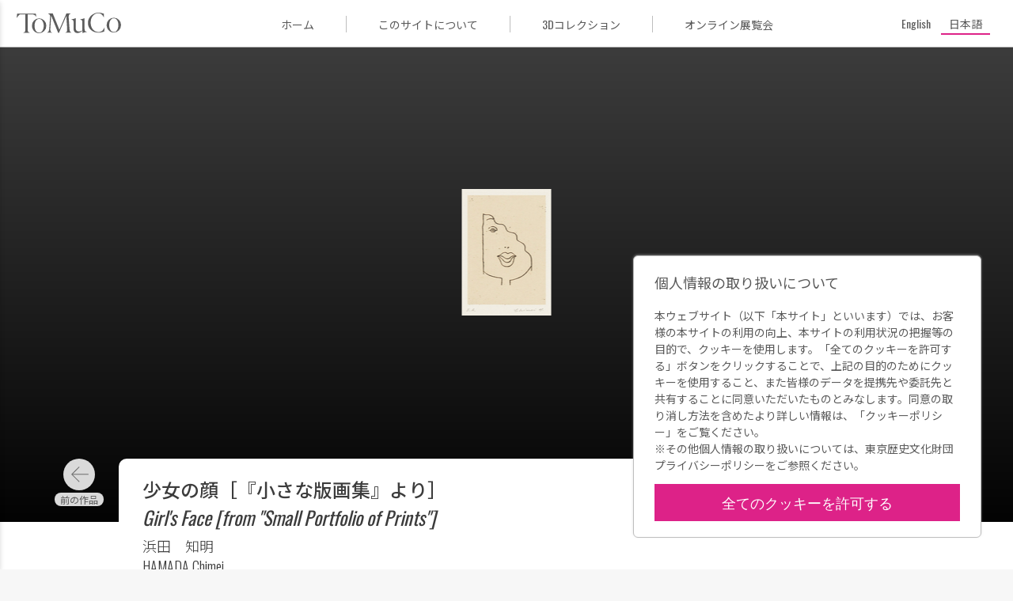

--- FILE ---
content_type: text/html; charset=UTF-8
request_url: https://museumcollection.tokyo/works/6385994/
body_size: 9164
content:
<!DOCTYPE html>
<html lang="ja" class="no-js" lang="ja">

<head>
  <meta charset="UTF-8">
  <meta name="viewport" content="width=device-width">
  <title>少女の顔［『小さな版画集』より］ | ToMuCo - Tokyo Museum Collection</title>
  <meta name="description" content="東京都立博物館・美術館収蔵品検索">

  <meta property="og:title" content="少女の顔［『小さな版画集』より］ | ToMuCo - Tokyo Museum Collection"/>
  <meta property="og:type" content="article"/>
  <meta property="og:url" content="https://museumcollection.tokyo/works/6385994/"/>
  <meta property="og:image" content="https://museumcollection.tokyo/wp-content/uploads/2022/08/17677.jpg"/>
  <meta property="og:description" content=""/>
  <meta property="fb:app_id" content=""/>
  <meta name="twitter:card" content="summary_large_image"/>

  <link rel="apple-touch-icon" sizes="180x180" href="/apple-touch-icon.png">
  <link rel="icon" type="image/png" sizes="32x32" href="/favicon-32x32.png">
  <link rel="icon" type="image/png" sizes="16x16" href="/favicon-16x16.png">
  <link rel="manifest" href="/site.webmanifest">
  <link rel="mask-icon" href="/safari-pinned-tab.svg" color="#dd2cc8">
  <meta name="msapplication-TileColor" content="#dd2cc8">
  <meta name="theme-color" content="#ff0000">
	<meta name='robots' content='max-image-preview:large' />
	<style>img:is([sizes="auto" i], [sizes^="auto," i]) { contain-intrinsic-size: 3000px 1500px }</style>
	<script type="text/javascript">
/* <![CDATA[ */
window._wpemojiSettings = {"baseUrl":"https:\/\/s.w.org\/images\/core\/emoji\/15.0.3\/72x72\/","ext":".png","svgUrl":"https:\/\/s.w.org\/images\/core\/emoji\/15.0.3\/svg\/","svgExt":".svg","source":{"concatemoji":"https:\/\/museumcollection.tokyo\/wp-includes\/js\/wp-emoji-release.min.js?ver=6.7.4"}};
/*! This file is auto-generated */
!function(i,n){var o,s,e;function c(e){try{var t={supportTests:e,timestamp:(new Date).valueOf()};sessionStorage.setItem(o,JSON.stringify(t))}catch(e){}}function p(e,t,n){e.clearRect(0,0,e.canvas.width,e.canvas.height),e.fillText(t,0,0);var t=new Uint32Array(e.getImageData(0,0,e.canvas.width,e.canvas.height).data),r=(e.clearRect(0,0,e.canvas.width,e.canvas.height),e.fillText(n,0,0),new Uint32Array(e.getImageData(0,0,e.canvas.width,e.canvas.height).data));return t.every(function(e,t){return e===r[t]})}function u(e,t,n){switch(t){case"flag":return n(e,"\ud83c\udff3\ufe0f\u200d\u26a7\ufe0f","\ud83c\udff3\ufe0f\u200b\u26a7\ufe0f")?!1:!n(e,"\ud83c\uddfa\ud83c\uddf3","\ud83c\uddfa\u200b\ud83c\uddf3")&&!n(e,"\ud83c\udff4\udb40\udc67\udb40\udc62\udb40\udc65\udb40\udc6e\udb40\udc67\udb40\udc7f","\ud83c\udff4\u200b\udb40\udc67\u200b\udb40\udc62\u200b\udb40\udc65\u200b\udb40\udc6e\u200b\udb40\udc67\u200b\udb40\udc7f");case"emoji":return!n(e,"\ud83d\udc26\u200d\u2b1b","\ud83d\udc26\u200b\u2b1b")}return!1}function f(e,t,n){var r="undefined"!=typeof WorkerGlobalScope&&self instanceof WorkerGlobalScope?new OffscreenCanvas(300,150):i.createElement("canvas"),a=r.getContext("2d",{willReadFrequently:!0}),o=(a.textBaseline="top",a.font="600 32px Arial",{});return e.forEach(function(e){o[e]=t(a,e,n)}),o}function t(e){var t=i.createElement("script");t.src=e,t.defer=!0,i.head.appendChild(t)}"undefined"!=typeof Promise&&(o="wpEmojiSettingsSupports",s=["flag","emoji"],n.supports={everything:!0,everythingExceptFlag:!0},e=new Promise(function(e){i.addEventListener("DOMContentLoaded",e,{once:!0})}),new Promise(function(t){var n=function(){try{var e=JSON.parse(sessionStorage.getItem(o));if("object"==typeof e&&"number"==typeof e.timestamp&&(new Date).valueOf()<e.timestamp+604800&&"object"==typeof e.supportTests)return e.supportTests}catch(e){}return null}();if(!n){if("undefined"!=typeof Worker&&"undefined"!=typeof OffscreenCanvas&&"undefined"!=typeof URL&&URL.createObjectURL&&"undefined"!=typeof Blob)try{var e="postMessage("+f.toString()+"("+[JSON.stringify(s),u.toString(),p.toString()].join(",")+"));",r=new Blob([e],{type:"text/javascript"}),a=new Worker(URL.createObjectURL(r),{name:"wpTestEmojiSupports"});return void(a.onmessage=function(e){c(n=e.data),a.terminate(),t(n)})}catch(e){}c(n=f(s,u,p))}t(n)}).then(function(e){for(var t in e)n.supports[t]=e[t],n.supports.everything=n.supports.everything&&n.supports[t],"flag"!==t&&(n.supports.everythingExceptFlag=n.supports.everythingExceptFlag&&n.supports[t]);n.supports.everythingExceptFlag=n.supports.everythingExceptFlag&&!n.supports.flag,n.DOMReady=!1,n.readyCallback=function(){n.DOMReady=!0}}).then(function(){return e}).then(function(){var e;n.supports.everything||(n.readyCallback(),(e=n.source||{}).concatemoji?t(e.concatemoji):e.wpemoji&&e.twemoji&&(t(e.twemoji),t(e.wpemoji)))}))}((window,document),window._wpemojiSettings);
/* ]]> */
</script>
<style id='wp-emoji-styles-inline-css' type='text/css'>

	img.wp-smiley, img.emoji {
		display: inline !important;
		border: none !important;
		box-shadow: none !important;
		height: 1em !important;
		width: 1em !important;
		margin: 0 0.07em !important;
		vertical-align: -0.1em !important;
		background: none !important;
		padding: 0 !important;
	}
</style>
<link rel='stylesheet' id='wp-block-library-css' href='https://museumcollection.tokyo/wp-includes/css/dist/block-library/style.min.css?ver=6.7.4' type='text/css' media='all' />
<style id='classic-theme-styles-inline-css' type='text/css'>
/*! This file is auto-generated */
.wp-block-button__link{color:#fff;background-color:#32373c;border-radius:9999px;box-shadow:none;text-decoration:none;padding:calc(.667em + 2px) calc(1.333em + 2px);font-size:1.125em}.wp-block-file__button{background:#32373c;color:#fff;text-decoration:none}
</style>
<style id='global-styles-inline-css' type='text/css'>
:root{--wp--preset--aspect-ratio--square: 1;--wp--preset--aspect-ratio--4-3: 4/3;--wp--preset--aspect-ratio--3-4: 3/4;--wp--preset--aspect-ratio--3-2: 3/2;--wp--preset--aspect-ratio--2-3: 2/3;--wp--preset--aspect-ratio--16-9: 16/9;--wp--preset--aspect-ratio--9-16: 9/16;--wp--preset--color--black: #000000;--wp--preset--color--cyan-bluish-gray: #abb8c3;--wp--preset--color--white: #ffffff;--wp--preset--color--pale-pink: #f78da7;--wp--preset--color--vivid-red: #cf2e2e;--wp--preset--color--luminous-vivid-orange: #ff6900;--wp--preset--color--luminous-vivid-amber: #fcb900;--wp--preset--color--light-green-cyan: #7bdcb5;--wp--preset--color--vivid-green-cyan: #00d084;--wp--preset--color--pale-cyan-blue: #8ed1fc;--wp--preset--color--vivid-cyan-blue: #0693e3;--wp--preset--color--vivid-purple: #9b51e0;--wp--preset--gradient--vivid-cyan-blue-to-vivid-purple: linear-gradient(135deg,rgba(6,147,227,1) 0%,rgb(155,81,224) 100%);--wp--preset--gradient--light-green-cyan-to-vivid-green-cyan: linear-gradient(135deg,rgb(122,220,180) 0%,rgb(0,208,130) 100%);--wp--preset--gradient--luminous-vivid-amber-to-luminous-vivid-orange: linear-gradient(135deg,rgba(252,185,0,1) 0%,rgba(255,105,0,1) 100%);--wp--preset--gradient--luminous-vivid-orange-to-vivid-red: linear-gradient(135deg,rgba(255,105,0,1) 0%,rgb(207,46,46) 100%);--wp--preset--gradient--very-light-gray-to-cyan-bluish-gray: linear-gradient(135deg,rgb(238,238,238) 0%,rgb(169,184,195) 100%);--wp--preset--gradient--cool-to-warm-spectrum: linear-gradient(135deg,rgb(74,234,220) 0%,rgb(151,120,209) 20%,rgb(207,42,186) 40%,rgb(238,44,130) 60%,rgb(251,105,98) 80%,rgb(254,248,76) 100%);--wp--preset--gradient--blush-light-purple: linear-gradient(135deg,rgb(255,206,236) 0%,rgb(152,150,240) 100%);--wp--preset--gradient--blush-bordeaux: linear-gradient(135deg,rgb(254,205,165) 0%,rgb(254,45,45) 50%,rgb(107,0,62) 100%);--wp--preset--gradient--luminous-dusk: linear-gradient(135deg,rgb(255,203,112) 0%,rgb(199,81,192) 50%,rgb(65,88,208) 100%);--wp--preset--gradient--pale-ocean: linear-gradient(135deg,rgb(255,245,203) 0%,rgb(182,227,212) 50%,rgb(51,167,181) 100%);--wp--preset--gradient--electric-grass: linear-gradient(135deg,rgb(202,248,128) 0%,rgb(113,206,126) 100%);--wp--preset--gradient--midnight: linear-gradient(135deg,rgb(2,3,129) 0%,rgb(40,116,252) 100%);--wp--preset--font-size--small: 13px;--wp--preset--font-size--medium: 20px;--wp--preset--font-size--large: 36px;--wp--preset--font-size--x-large: 42px;--wp--preset--spacing--20: 0.44rem;--wp--preset--spacing--30: 0.67rem;--wp--preset--spacing--40: 1rem;--wp--preset--spacing--50: 1.5rem;--wp--preset--spacing--60: 2.25rem;--wp--preset--spacing--70: 3.38rem;--wp--preset--spacing--80: 5.06rem;--wp--preset--shadow--natural: 6px 6px 9px rgba(0, 0, 0, 0.2);--wp--preset--shadow--deep: 12px 12px 50px rgba(0, 0, 0, 0.4);--wp--preset--shadow--sharp: 6px 6px 0px rgba(0, 0, 0, 0.2);--wp--preset--shadow--outlined: 6px 6px 0px -3px rgba(255, 255, 255, 1), 6px 6px rgba(0, 0, 0, 1);--wp--preset--shadow--crisp: 6px 6px 0px rgba(0, 0, 0, 1);}:where(.is-layout-flex){gap: 0.5em;}:where(.is-layout-grid){gap: 0.5em;}body .is-layout-flex{display: flex;}.is-layout-flex{flex-wrap: wrap;align-items: center;}.is-layout-flex > :is(*, div){margin: 0;}body .is-layout-grid{display: grid;}.is-layout-grid > :is(*, div){margin: 0;}:where(.wp-block-columns.is-layout-flex){gap: 2em;}:where(.wp-block-columns.is-layout-grid){gap: 2em;}:where(.wp-block-post-template.is-layout-flex){gap: 1.25em;}:where(.wp-block-post-template.is-layout-grid){gap: 1.25em;}.has-black-color{color: var(--wp--preset--color--black) !important;}.has-cyan-bluish-gray-color{color: var(--wp--preset--color--cyan-bluish-gray) !important;}.has-white-color{color: var(--wp--preset--color--white) !important;}.has-pale-pink-color{color: var(--wp--preset--color--pale-pink) !important;}.has-vivid-red-color{color: var(--wp--preset--color--vivid-red) !important;}.has-luminous-vivid-orange-color{color: var(--wp--preset--color--luminous-vivid-orange) !important;}.has-luminous-vivid-amber-color{color: var(--wp--preset--color--luminous-vivid-amber) !important;}.has-light-green-cyan-color{color: var(--wp--preset--color--light-green-cyan) !important;}.has-vivid-green-cyan-color{color: var(--wp--preset--color--vivid-green-cyan) !important;}.has-pale-cyan-blue-color{color: var(--wp--preset--color--pale-cyan-blue) !important;}.has-vivid-cyan-blue-color{color: var(--wp--preset--color--vivid-cyan-blue) !important;}.has-vivid-purple-color{color: var(--wp--preset--color--vivid-purple) !important;}.has-black-background-color{background-color: var(--wp--preset--color--black) !important;}.has-cyan-bluish-gray-background-color{background-color: var(--wp--preset--color--cyan-bluish-gray) !important;}.has-white-background-color{background-color: var(--wp--preset--color--white) !important;}.has-pale-pink-background-color{background-color: var(--wp--preset--color--pale-pink) !important;}.has-vivid-red-background-color{background-color: var(--wp--preset--color--vivid-red) !important;}.has-luminous-vivid-orange-background-color{background-color: var(--wp--preset--color--luminous-vivid-orange) !important;}.has-luminous-vivid-amber-background-color{background-color: var(--wp--preset--color--luminous-vivid-amber) !important;}.has-light-green-cyan-background-color{background-color: var(--wp--preset--color--light-green-cyan) !important;}.has-vivid-green-cyan-background-color{background-color: var(--wp--preset--color--vivid-green-cyan) !important;}.has-pale-cyan-blue-background-color{background-color: var(--wp--preset--color--pale-cyan-blue) !important;}.has-vivid-cyan-blue-background-color{background-color: var(--wp--preset--color--vivid-cyan-blue) !important;}.has-vivid-purple-background-color{background-color: var(--wp--preset--color--vivid-purple) !important;}.has-black-border-color{border-color: var(--wp--preset--color--black) !important;}.has-cyan-bluish-gray-border-color{border-color: var(--wp--preset--color--cyan-bluish-gray) !important;}.has-white-border-color{border-color: var(--wp--preset--color--white) !important;}.has-pale-pink-border-color{border-color: var(--wp--preset--color--pale-pink) !important;}.has-vivid-red-border-color{border-color: var(--wp--preset--color--vivid-red) !important;}.has-luminous-vivid-orange-border-color{border-color: var(--wp--preset--color--luminous-vivid-orange) !important;}.has-luminous-vivid-amber-border-color{border-color: var(--wp--preset--color--luminous-vivid-amber) !important;}.has-light-green-cyan-border-color{border-color: var(--wp--preset--color--light-green-cyan) !important;}.has-vivid-green-cyan-border-color{border-color: var(--wp--preset--color--vivid-green-cyan) !important;}.has-pale-cyan-blue-border-color{border-color: var(--wp--preset--color--pale-cyan-blue) !important;}.has-vivid-cyan-blue-border-color{border-color: var(--wp--preset--color--vivid-cyan-blue) !important;}.has-vivid-purple-border-color{border-color: var(--wp--preset--color--vivid-purple) !important;}.has-vivid-cyan-blue-to-vivid-purple-gradient-background{background: var(--wp--preset--gradient--vivid-cyan-blue-to-vivid-purple) !important;}.has-light-green-cyan-to-vivid-green-cyan-gradient-background{background: var(--wp--preset--gradient--light-green-cyan-to-vivid-green-cyan) !important;}.has-luminous-vivid-amber-to-luminous-vivid-orange-gradient-background{background: var(--wp--preset--gradient--luminous-vivid-amber-to-luminous-vivid-orange) !important;}.has-luminous-vivid-orange-to-vivid-red-gradient-background{background: var(--wp--preset--gradient--luminous-vivid-orange-to-vivid-red) !important;}.has-very-light-gray-to-cyan-bluish-gray-gradient-background{background: var(--wp--preset--gradient--very-light-gray-to-cyan-bluish-gray) !important;}.has-cool-to-warm-spectrum-gradient-background{background: var(--wp--preset--gradient--cool-to-warm-spectrum) !important;}.has-blush-light-purple-gradient-background{background: var(--wp--preset--gradient--blush-light-purple) !important;}.has-blush-bordeaux-gradient-background{background: var(--wp--preset--gradient--blush-bordeaux) !important;}.has-luminous-dusk-gradient-background{background: var(--wp--preset--gradient--luminous-dusk) !important;}.has-pale-ocean-gradient-background{background: var(--wp--preset--gradient--pale-ocean) !important;}.has-electric-grass-gradient-background{background: var(--wp--preset--gradient--electric-grass) !important;}.has-midnight-gradient-background{background: var(--wp--preset--gradient--midnight) !important;}.has-small-font-size{font-size: var(--wp--preset--font-size--small) !important;}.has-medium-font-size{font-size: var(--wp--preset--font-size--medium) !important;}.has-large-font-size{font-size: var(--wp--preset--font-size--large) !important;}.has-x-large-font-size{font-size: var(--wp--preset--font-size--x-large) !important;}
:where(.wp-block-post-template.is-layout-flex){gap: 1.25em;}:where(.wp-block-post-template.is-layout-grid){gap: 1.25em;}
:where(.wp-block-columns.is-layout-flex){gap: 2em;}:where(.wp-block-columns.is-layout-grid){gap: 2em;}
:root :where(.wp-block-pullquote){font-size: 1.5em;line-height: 1.6;}
</style>
<link rel='stylesheet' id='wpml-legacy-horizontal-list-0-css' href='https://museumcollection.tokyo/wp-content/plugins/sitepress-multilingual-cms/templates/language-switchers/legacy-list-horizontal/style.min.css?ver=1' type='text/css' media='all' />
<link rel='stylesheet' id='single_work-css' href='https://museumcollection.tokyo/wp-content/themes/tokyo_museum_collection/css/single-work.css?ver=6.7.4' type='text/css' media='all' />
<script type="text/javascript" src="https://ajax.googleapis.com/ajax/libs/jquery/3.2.1/jquery.min.js?ver=6.7.4" id="jquery-js"></script>
<script type="text/javascript" src="https://museumcollection.tokyo/wp-content/themes/tokyo_museum_collection/js/script.js" id="script-js"></script>
<link rel="https://api.w.org/" href="https://museumcollection.tokyo/wp-json/" /><link rel="EditURI" type="application/rsd+xml" title="RSD" href="https://museumcollection.tokyo/xmlrpc.php?rsd" />
<meta name="generator" content="WordPress 6.7.4" />
<link rel="canonical" href="https://museumcollection.tokyo/works/6385994/" />
<link rel='shortlink' href='https://museumcollection.tokyo/?p=6385994' />
<link rel="alternate" title="oEmbed (JSON)" type="application/json+oembed" href="https://museumcollection.tokyo/wp-json/oembed/1.0/embed?url=https%3A%2F%2Fmuseumcollection.tokyo%2Fworks%2F6385994%2F" />
<link rel="alternate" title="oEmbed (XML)" type="text/xml+oembed" href="https://museumcollection.tokyo/wp-json/oembed/1.0/embed?url=https%3A%2F%2Fmuseumcollection.tokyo%2Fworks%2F6385994%2F&#038;format=xml" />
<meta name="generator" content="WPML ver:4.8.6 stt:1,28;" />
    <script>
        window.dataLayer = window.dataLayer || [];
        function gtag(){dataLayer.push(arguments);}

        if (window.localStorage.getItem('optIn') === '1') {
            gtag('consent', 'update', {
                ad_storage: 'granted',
                analytics_storage: 'granted',
            })
        } else {
            gtag('consent', 'default', {
                ad_storage: 'denied',
                analytics_storage: 'denied',
            })

            const cookies = document.cookie.split("; ");
            for (let c = 0; c < cookies.length; c++) {
                const d = window.location.hostname.split(".");
                while (d.length > 0) {
                    const cookieBase = encodeURIComponent(cookies[c].split(";")[0].split("=")[0]) + '=; expires=Thu, 01-Jan-1970 00:00:01 GMT; domain=' + d.join('.') + ' ;path=';
                    const p = location.pathname.split('/');
                    document.cookie = cookieBase + '/';
                    while (p.length > 0) {
                        document.cookie = cookieBase + p.join('/');
                        p.pop();
                    }
                    d.shift();
                }
            }
        }

        dataLayer.push({
            'event': 'default_consent'
        });
    </script>
  <!-- Google Tag Manager -->
  <script>(function (w, d, s, l, i) {
      w[l] = w[l] || []
      w[l].push({
        'gtm.start':
          new Date().getTime(), event: 'gtm.js',
      })
      var f = d.getElementsByTagName(s)[0],
        j = d.createElement(s), dl = l != 'dataLayer' ? '&l=' + l : ''
      j.async = true
      j.src =
        'https://www.googletagmanager.com/gtm.js?id=' + i + dl
      f.parentNode.insertBefore(j, f)
    })(window, document, 'script', 'dataLayer', 'GTM-TNRR89S')</script>
  <!-- End Google Tag Manager -->
    <script>
        function consentGranted() {
            window.localStorage.setItem('optIn', '1')
            document.getElementById('cookieContainer').style.display = 'none'
            gtag('consent', 'update', {
                ad_storage: 'granted',
                analytics_storage: 'granted',
            })
        }
    </script>
</head>
<body id="top" class="works-template-default single single-works postid-6385994">
<!-- Google Tag Manager (noscript) -->
<noscript>
  <iframe src="https://www.googletagmanager.com/ns.html?id=GTM-TNRR89S"
          height="0" width="0" style="display:none;visibility:hidden" title="googleタグマネージャー"></iframe>
</noscript>
<!-- End Google Tag Manager (noscript) -->

<header class="header">
  <div class="header__title_area">
    <button id="closeNavigation" class="navigation_close"></button>
    <div class="navigation_logo">
        <img
            src="https://museumcollection.tokyo/wp-content/themes/tokyo_museum_collection/images/logo_ja.svg"
            alt="Tokyo Museum Collection (ToMuCo)ー東京都立博物館・美術館収蔵品検索"
        />
    </div>
    <nav class="header__navigation">
      <ul>
          <li>
    <a href="https://museumcollection.tokyo" title="ToMuCo - Tokyo Museum CollectionのTOPページに移動します"
       class="ja"
        >
        ホーム    </a>
  </li>
  <li>
    <a href="https://museumcollection.tokyo/about"
       title="このサイトについてページに移動します"
       class="ja"
        >
        このサイトについて    </a>
  </li>
  <li>
    <a href="https://museumcollection.tokyo/museums/3d-collections/"
       title="3Dコレクションページに移動します"
       class="ja"
        >
        3Dコレクション    </a>
  </li>
  <li>
    <a href="https://museumcollection.tokyo/online-exhibition"
       title="オンライン展覧会ページに移動します"
       class="ja"
        >
        オンライン展覧会    </a>
  </li>
          </ul>
    </nav>
  </div>
  <div class="header__inner">
    <button id="headerMenuButton" class="header__menu_button"></button>
		<a href="https://museumcollection.tokyo" class="header__logo" title="ToMuCo - Tokyo Museum CollectionのTOPページに移動します">            <img
            src="https://museumcollection.tokyo/wp-content/themes/tokyo_museum_collection/images/logo_min.svg"
            alt="Tokyo Museum Collection (ToMuCo)ー東京都立博物館・美術館収蔵品検索"
                />
        </a>    <div class="menu_area">
      <ul>
          <li>
    <a href="https://museumcollection.tokyo" title="ToMuCo - Tokyo Museum CollectionのTOPページに移動します"
       class="ja"
        >
        ホーム    </a>
  </li>
  <li>
    <a href="https://museumcollection.tokyo/about"
       title="このサイトについてページに移動します"
       class="ja"
        >
        このサイトについて    </a>
  </li>
  <li>
    <a href="https://museumcollection.tokyo/museums/3d-collections/"
       title="3Dコレクションページに移動します"
       class="ja"
        >
        3Dコレクション    </a>
  </li>
  <li>
    <a href="https://museumcollection.tokyo/online-exhibition"
       title="オンライン展覧会ページに移動します"
       class="ja"
        >
        オンライン展覧会    </a>
  </li>
          </ul>
    </div>
    <div class="language_area">
			      <div class="wpml-ls-statics-shortcode_actions wpml-ls wpml-ls-legacy-list-horizontal">
        <ul>
          <li
            class="wpml-ls-slot-shortcode_actions wpml-ls-item wpml-ls-item-en wpml-ls-first-item wpml-ls-item-legacy-list-horizontal  ">
            <a href="https://museumcollection.tokyo/en/works/6385994/" class="wpml-ls-link"><span class="wpml-ls-native" lang="en">English</span></a>
          </li>
          <li
            class="wpml-ls-slot-shortcode_actions wpml-ls-item wpml-ls-item-ja wpml-ls-last-item wpml-ls-item-legacy-list-horizontal wpml-ls-current-language ">
            <a href="https://museumcollection.tokyo/works/6385994/" class="wpml-ls-link">
              <span class="wpml-ls-native">日本語</span>
            </a>
          </li>
        </ul>
      </div>
    </div>
  </div>
</header>


  <div class="single-works__header" id="goBackHeader">
    <div class="single-works__header__inner">
      <a href="#" class="return_button"
         title="検索結果一覧ページに移動します" id="goBack">
        <svg viewBox="0 0 24 24" class="icon">
          <path fill="currentColor" d="M15.41,16.58L10.83,12L15.41,7.41L14,6L8,12L14,18L15.41,16.58Z"/>
        </svg>
        検索結果      </a>
    </div>
  </div>
  <main class="main">
          <figure class="thumbnail">
        <div class="thumbnail__inner">
          <img width="113" height="160" src="https://museumcollection.tokyo/wp-content/uploads/2022/08/17677.jpg" class="thumbnail__image wp-post-image" alt="少女の顔［『小さな版画集』より］" decoding="async" />        </div>
      </figure>
    
    <div class="single-works__over_area">
              <div class="prev_link ja"><a href="https://museumcollection.tokyo/works/6385992/" rel="prev"></a></div>      
      <div class="single-works__title">
                                            <h1 class="title">
            <span>少女の顔［『小さな版画集』より］</span>
                          <i>Girl's Face [from "Small Portfolio of Prints"]</i>
                      </h1>
                      <p class="artist">
                              <span>浜田　知明</span>
                                            <span>HAMADA Chimei</span>
                          </p>
          
              </div>

              <div class="next_link ja"><a href="https://museumcollection.tokyo/works/6385995/" rel="next"></a></div>          </div>

              
    <div class="single-works__data">
      <div class="single-works__data__inner">
        <div class="flex">
          <div class="text_data">
            <dl class="data_list">

              <!-- 各館のカスタムフィールドはlib/templates.php -->
                              
                                            
                                            
                                                                    <div class="data_list__item">
                      <dt>所蔵館</dt>
                      <dd>東京都現代美術館</dd>
                    </div>
                                      <div class="data_list__item">
                      <dt>作品／資料名</dt>
                      <dd>少女の顔［『小さな版画集』より］</dd>
                    </div>
                                      <div class="data_list__item">
                      <dt>作者名</dt>
                      <dd>浜田　知明</dd>
                    </div>
                                      <div class="data_list__item">
                      <dt>制作年</dt>
                      <dd>1992</dd>
                    </div>
                                      <div class="data_list__item">
                      <dt>分類</dt>
                      <dd>版画</dd>
                    </div>
                                      <div class="data_list__item">
                      <dt>材質・技法</dt>
                      <dd>エッチング（雁皮刷）</dd>
                    </div>
                                      <div class="data_list__item">
                      <dt>寸法</dt>
                      <dd>11.2×8.3cm</dd>
                    </div>
                                      <div class="data_list__item">
                      <dt>エディション等</dt>
                      <dd>Ed. E.A.（画面外左下）</dd>
                    </div>
                                      <div class="data_list__item">
                      <dt>受入区分</dt>
                      <dd>寄贈</dd>
                    </div>
                                      <div class="data_list__item">
                      <dt>受入年度</dt>
                      <dd>1999</dd>
                    </div>
                                      <div class="data_list__item">
                      <dt>作品／資料番号</dt>
                      <dd>1999-00-0067-001</dd>
                    </div>
                                                        <div class="data_list__item">
                      <dt>東京都現代美術館コレクション検索</dt>
                      <dd><a href="https://mot-collection-search.jp/shiryo/9316/" target="_blank">https://mot-collection-search.jp/shiryo/9316/</a></dd>
                    </div>
                                                
                                            
                                                        </dl>
          </div>
          <div class="buttons">
            <button data-permalink="https://museumcollection.tokyo/works/6385994/" class="button permalink ja"
                    id="copyButton">
              パーマリンク            </button>
            <a href="https://museumcollection.tokyo/works/6385994/?output=json" target="_blank"
               class="button metadata ja"
               title="メタデータ出力">
              メタデータ出力            </a>
          </div>
        </div>
              </div>
    </div>
        <section class="collections_list">
		                <h2 class="collections_list__heading--circle">
                    <p class=" ja">
                        東京都現代美術館のその他の収蔵品                        <span class="found_posts">(8082)</span>
                    </p>
                </h2>
                                <div class="common_width">
                <div class="collections_list__works">
                      <a href="https://museumcollection.tokyo/works/6380923/"
     title="EARの詳細ページに移動します"
     class="collections_list__item small">
    <figure class="image">
		          <img src="https://museumcollection.tokyo/wp-content/uploads/2025/09/20102.jpg" alt="作品画像：EAR"
               class="small">
		    </figure>

    <div class="work_data">
      <p class="title">
		  EAR      </p>

		              <p class="artist">三木　富雄</p>
			
		    </div>

	          <p class="facility_name">
			東京都現代美術館        </p>
	    </a>
	  <a href="https://museumcollection.tokyo/works/6381031/"
     title="ゲルからの移行 &#8211; 1の詳細ページに移動します"
     class="collections_list__item small">
    <figure class="image">
		          <img src="https://museumcollection.tokyo/wp-content/uploads/2025/09/17152.jpg" alt="作品画像：ゲルからの移行 &#8211; 1"
               class="small">
		    </figure>

    <div class="work_data">
      <p class="title">
		  ゲルからの移行 &#8211; 1      </p>

		              <p class="artist">宮田　亮平</p>
			
		    </div>

	          <p class="facility_name">
			東京都現代美術館        </p>
	    </a>
	  <a href="https://museumcollection.tokyo/works/6386821/"
     title="「APN」（『アサヒグラフ』1953年3月18日号）のための構成の詳細ページに移動します"
     class="collections_list__item small">
    <figure class="image">
		          <img src="https://museumcollection.tokyo/wp-content/uploads/2022/08/20853.jpg" alt="作品画像：「APN」（『アサヒグラフ』1953年3月18日号）のための構成"
               class="small">
		    </figure>

    <div class="work_data">
      <p class="title">
		  「APN」（『アサヒグラフ』1953年3月18日号）のための構成      </p>

		              <p class="artist">山口　勝弘／大辻　清司</p>
			
		    </div>

	          <p class="facility_name">
			東京都現代美術館        </p>
	    </a>
	  <a href="https://museumcollection.tokyo/works/6381731/"
     title="ピケの残像［『蟻のいる顔』より］の詳細ページに移動します"
     class="collections_list__item small">
    <figure class="image">
		          <img src="https://museumcollection.tokyo/wp-content/uploads/2025/01/19222.jpg" alt="作品画像：ピケの残像［『蟻のいる顔』より］"
               class="small">
		    </figure>

    <div class="work_data">
      <p class="title">
		  ピケの残像［『蟻のいる顔』より］      </p>

		              <p class="artist">駒井　哲郎</p>
			
		    </div>

	          <p class="facility_name">
			東京都現代美術館        </p>
	    </a>
	  <a href="https://museumcollection.tokyo/works/6385685/"
     title="Seed Project　ヤマノイモ・Dioscorea japonica Thunb. 2002年12月15日 岡山県津山市総社の詳細ページに移動します"
     class="collections_list__item vertical">
    <figure class="image">
		          <img src="https://museumcollection.tokyo/wp-content/uploads/2022/08/18049-579x1024.jpg" alt="作品画像：Seed Project　ヤマノイモ・Dioscorea japonica Thunb. 2002年12月15日 岡山県津山市総社"
               class="vertical">
		    </figure>

    <div class="work_data">
      <p class="title">
		  Seed Project　ヤマノイモ・Dioscorea japonica Thunb. 2002年12月15日 岡山県津山市総社      </p>

		              <p class="artist">太田　三郎</p>
			
		    </div>

	          <p class="facility_name">
			東京都現代美術館        </p>
	    </a>
	  <a href="https://museumcollection.tokyo/works/6384634/"
     title="1970年代美術記録写真集 「横尾忠則　1973年8月　ヤマギワ」の詳細ページに移動します"
     class="collections_list__item small">
    <figure class="image">
		          <img src="https://museumcollection.tokyo/wp-content/uploads/2022/08/5414.jpg" alt="作品画像：1970年代美術記録写真集 「横尾忠則　1973年8月　ヤマギワ」"
               class="small">
		    </figure>

    <div class="work_data">
      <p class="title">
		  1970年代美術記録写真集 「横尾忠則　1973年8月　ヤマギワ」      </p>

		              <p class="artist">安齊　重男</p>
			
		    </div>

	          <p class="facility_name">
			東京都現代美術館        </p>
	    </a>
	  <a href="https://museumcollection.tokyo/works/6383060/"
     title="20歳の頃の母（写真より）：ギュスターヴ・フローベルの『純な心』のフェリシテのための習作の詳細ページに移動します"
     class="collections_list__item small">
    <figure class="image">
		          <img src="https://museumcollection.tokyo/wp-content/uploads/2022/08/15274.jpg" alt="作品画像：20歳の頃の母（写真より）：ギュスターヴ・フローベルの『純な心』のフェリシテのための習作"
               class="small">
		    </figure>

    <div class="work_data">
      <p class="title">
		  20歳の頃の母（写真より）：ギュスターヴ・フローベルの『純な心』のフェリシテのための習作      </p>

		              <p class="artist">デイヴィッド・ホックニー</p>
			
		    </div>

	          <p class="facility_name">
			東京都現代美術館        </p>
	    </a>
	  <a href="https://museumcollection.tokyo/works/6380263/"
     title="紙屋川図の詳細ページに移動します"
     class="collections_list__item small">
    <figure class="image">
		          <img src="https://museumcollection.tokyo/wp-content/uploads/2025/09/15770.jpg" alt="作品画像：紙屋川図"
               class="small">
		    </figure>

    <div class="work_data">
      <p class="title">
		  紙屋川図      </p>

		              <p class="artist">宇田　荻邨</p>
			
		    </div>

	          <p class="facility_name">
			東京都現代美術館        </p>
	    </a>
	  <a href="https://museumcollection.tokyo/works/6384289/"
     title="塔の詳細ページに移動します"
     class="collections_list__item small">
    <figure class="image">
		          <img src="https://museumcollection.tokyo/wp-content/uploads/2022/08/16877.jpg" alt="作品画像：塔"
               class="small">
		    </figure>

    <div class="work_data">
      <p class="title">
		  塔      </p>

		              <p class="artist">櫃田　伸也</p>
			
		    </div>

	          <p class="facility_name">
			東京都現代美術館        </p>
	    </a>
	  <a href="https://museumcollection.tokyo/works/6380672/"
     title="［顔のコラージュ］の詳細ページに移動します"
     class="collections_list__item small">
    <figure class="image">
		          <img src="https://museumcollection.tokyo/wp-content/uploads/2025/09/20099.jpg" alt="作品画像：［顔のコラージュ］"
               class="small">
		    </figure>

    <div class="work_data">
      <p class="title">
		  ［顔のコラージュ］      </p>

		              <p class="artist">三木　富雄</p>
			
		    </div>

	          <p class="facility_name">
			東京都現代美術館        </p>
	    </a>
	  <a href="https://museumcollection.tokyo/works/6384635/"
     title="1970年代美術記録写真集 「八田淳　1973年6月9日　スタジオ」の詳細ページに移動します"
     class="collections_list__item small">
    <figure class="image">
		          <img src="https://museumcollection.tokyo/wp-content/uploads/2022/08/5415.jpg" alt="作品画像：1970年代美術記録写真集 「八田淳　1973年6月9日　スタジオ」"
               class="small">
		    </figure>

    <div class="work_data">
      <p class="title">
		  1970年代美術記録写真集 「八田淳　1973年6月9日　スタジオ」      </p>

		              <p class="artist">安齊　重男</p>
			
		    </div>

	          <p class="facility_name">
			東京都現代美術館        </p>
	    </a>
	  <a href="https://museumcollection.tokyo/works/6382587/"
     title="フォードと郭（A）の詳細ページに移動します"
     class="collections_list__item vertical">
    <figure class="image">
		          <img src="https://museumcollection.tokyo/wp-content/uploads/2025/09/18502-766x1024.jpg" alt="作品画像：フォードと郭（A）"
               class="vertical">
		    </figure>

    <div class="work_data">
      <p class="title">
		  フォードと郭（A）      </p>

		              <p class="artist">郭　徳俊</p>
			
		    </div>

	          <p class="facility_name">
			東京都現代美術館        </p>
	    </a>
	  <a href="https://museumcollection.tokyo/works/6384333/"
     title="Surface is the Betweenの詳細ページに移動します"
     class="collections_list__item small">
    <figure class="image">
		          <img src="https://museumcollection.tokyo/wp-content/themes/tokyo_museum_collection/images/no_image.png"
               alt="Tokyo Museum Collection(ToMuCo)"/>
		    </figure>

    <div class="work_data">
      <p class="title">
		  Surface is the Between      </p>

		              <p class="artist">井田　照一</p>
			
		    </div>

	          <p class="facility_name">
			東京都現代美術館        </p>
	    </a>
	  <a href="https://museumcollection.tokyo/works/6384662/"
     title="1970年代美術記録写真集 「菅木志雄　1975年1月　ときわ画廊」の詳細ページに移動します"
     class="collections_list__item small">
    <figure class="image">
		          <img src="https://museumcollection.tokyo/wp-content/uploads/2022/08/5357.jpg" alt="作品画像：1970年代美術記録写真集 「菅木志雄　1975年1月　ときわ画廊」"
               class="small">
		    </figure>

    <div class="work_data">
      <p class="title">
		  1970年代美術記録写真集 「菅木志雄　1975年1月　ときわ画廊」      </p>

		              <p class="artist">安齊　重男</p>
			
		    </div>

	          <p class="facility_name">
			東京都現代美術館        </p>
	    </a>
	  <a href="https://museumcollection.tokyo/works/6386778/"
     title="［小清水漸作品写真集 4］（11/28）の詳細ページに移動します"
     class="collections_list__item small">
    <figure class="image">
		          <img src="https://museumcollection.tokyo/wp-content/uploads/2022/08/13289.jpg" alt="作品画像：［小清水漸作品写真集 4］（11/28）"
               class="small">
		    </figure>

    <div class="work_data">
      <p class="title">
		  ［小清水漸作品写真集 4］（11/28）      </p>

		              <p class="artist">小清水　漸</p>
			
		    </div>

	          <p class="facility_name">
			東京都現代美術館        </p>
	    </a>
	  <a href="https://museumcollection.tokyo/works/6380313/"
     title="蜃気楼の詳細ページに移動します"
     class="collections_list__item small">
    <figure class="image">
		          <img src="https://museumcollection.tokyo/wp-content/uploads/2025/09/16309.jpg" alt="作品画像：蜃気楼"
               class="small">
		    </figure>

    <div class="work_data">
      <p class="title">
		  蜃気楼      </p>

		              <p class="artist">下田　義寛</p>
			
		    </div>

	          <p class="facility_name">
			東京都現代美術館        </p>
	    </a>
	                </div>
                                    <a href="/?s=&museums%5B0%5D=mot-art-museum"
                class="more_button">MORE</a>
                                            </div>
        </section>
      </main>
  <script>
      jQuery(function ($) {
          const baseUrl = 'https://' + document.domain
          if (document.referrer && document.referrer.indexOf(baseUrl) === 0 && document.referrer.indexOf(baseUrl + '/work') === -1) {
              window.sessionStorage.setItem('referrer', document.referrer)
          } else if (!window.sessionStorage.getItem('referrer')) {
              $('#goBackHeader').hide()
          }
      })
  </script>
<footer class="footer">
  <div class="footer__site_title">
      <img
          src="https://museumcollection.tokyo/wp-content/themes/tokyo_museum_collection/images/logo_white_ja.svg"
          alt="Tokyo Museum Collection (ToMuCo)ー東京都立博物館・美術館収蔵品検索"
      />
  </div>
  <nav class="footer__navigation">
	    <a href="https://museumcollection.tokyo" title="ToMuCo - Tokyo Museum CollectionのTOPページに移動します"
     class="ja">
      ホーム  </a>
  <a href="https://museumcollection.tokyo/about" title="このサイトについてページに移動します" class="ja">
      このサイトについて  </a>
  <a href="https://museumcollection.tokyo/developer" title="技術情報ページに移動します" class="ja">
	  技術情報  </a>
  <a href="https://museumcollection.tokyo/terms" title="利用条件ページに移動します" class="ja">
      利用条件  </a>
  <a href="https://museumcollection.tokyo/cookie-policy" title="クッキーポリシーページに移動します" class="ja">
      クッキーポリシー  </a>
		          <a href="https://museumcollection.tokyo/webaccessibility"
           title="ウェブアクセシビリティページに移動します">
          ウェブアクセシビリティ
        </a>
	    </nav>

  <div class="footer__links">
    <a href="https://twitter.com/rekibun_info" rel="nofollow" target="_blank" title="Twitter のウェブサイトを新規タブで開きます" class="footer__links__item sns">
		  <svg viewBox="0 0 24 24">
    <path fill="#ffffff"
          d="M22.46,6C21.69,6.35 20.86,6.58 20,6.69C20.88,6.16 21.56,5.32 21.88,4.31C21.05,4.81 20.13,5.16 19.16,5.36C18.37,4.5 17.26,4 16,4C13.65,4 11.73,5.92 11.73,8.29C11.73,8.63 11.77,8.96 11.84,9.27C8.28,9.09 5.11,7.38 3,4.79C2.63,5.42 2.42,6.16 2.42,6.94C2.42,8.43 3.17,9.75 4.33,10.5C3.62,10.5 2.96,10.3 2.38,10C2.38,10 2.38,10 2.38,10.03C2.38,12.11 3.86,13.85 5.82,14.24C5.46,14.34 5.08,14.39 4.69,14.39C4.42,14.39 4.15,14.36 3.89,14.31C4.43,16 6,17.26 7.89,17.29C6.43,18.45 4.58,19.13 2.56,19.13C2.22,19.13 1.88,19.11 1.54,19.07C3.44,20.29 5.7,21 8.12,21C16,21 20.33,14.46 20.33,8.79C20.33,8.6 20.33,8.42 20.32,8.23C21.16,7.63 21.88,6.87 22.46,6Z"/>
  </svg>
	    </a>
    <a href="https://www.rekibun.or.jp/" rel="nofollow" target="_blank" title="東京歴史文化財団 のウェブサイトを新規タブで開きます" class="footer__links__item sns">
		  <svg viewBox="0 0 24 24">
    <path fill="#ffffff"
          d="M16.36,14C16.44,13.34 16.5,12.68 16.5,12C16.5,11.32 16.44,10.66 16.36,10H19.74C19.9,10.64 20,11.31 20,12C20,12.69 19.9,13.36 19.74,14M14.59,19.56C15.19,18.45 15.65,17.25 15.97,16H18.92C17.96,17.65 16.43,18.93 14.59,19.56M14.34,14H9.66C9.56,13.34 9.5,12.68 9.5,12C9.5,11.32 9.56,10.65 9.66,10H14.34C14.43,10.65 14.5,11.32 14.5,12C14.5,12.68 14.43,13.34 14.34,14M12,19.96C11.17,18.76 10.5,17.43 10.09,16H13.91C13.5,17.43 12.83,18.76 12,19.96M8,8H5.08C6.03,6.34 7.57,5.06 9.4,4.44C8.8,5.55 8.35,6.75 8,8M5.08,16H8C8.35,17.25 8.8,18.45 9.4,19.56C7.57,18.93 6.03,17.65 5.08,16M4.26,14C4.1,13.36 4,12.69 4,12C4,11.31 4.1,10.64 4.26,10H7.64C7.56,10.66 7.5,11.32 7.5,12C7.5,12.68 7.56,13.34 7.64,14M12,4.03C12.83,5.23 13.5,6.57 13.91,8H10.09C10.5,6.57 11.17,5.23 12,4.03M18.92,8H15.97C15.65,6.75 15.19,5.55 14.59,4.44C16.43,5.07 17.96,6.34 18.92,8M12,2C6.47,2 2,6.5 2,12A10,10 0 0,0 12,22A10,10 0 0,0 22,12A10,10 0 0,0 12,2Z"/>
  </svg>
	    </a>
  </div>

  <div class="footer__title">
    <div class="title">
      <a href="https://www.rekibun.or.jp/" rel="nofollow" target="_blank" title="公益財団法人東京都歴史文化財団のウェブサイトを新規タブで開きます">
        <img
          src="https://museumcollection.tokyo/wp-content/themes/tokyo_museum_collection/images/footer_logo.png"
          srcset="https://museumcollection.tokyo/wp-content/themes/tokyo_museum_collection/images/footer_logo.png 1x, https://museumcollection.tokyo/wp-content/themes/tokyo_museum_collection/images/footer_logo@2x.png 2x"
          alt="ロゴ画像：公益財団法人 東京都歴史文化財団 TOKYO METROPOLITAN FOUNDATION FOR HISTORY AND CULTURE">
      </a>
    </div>
  </div>
</footer>
<div class="cookie" id="cookieContainer">
    <div class="cookie__inner">
        <h2 class="cookie__heading">
                            個人情報の取り扱いについて
                    </h2>
        <p class="cookie__text">
                            本ウェブサイト（以下「本サイト」といいます）では、お客様の本サイトの利用の向上、本サイトの利用状況の把握等の目的で、クッキーを使用します。「全てのクッキーを許可する」ボタンをクリックすることで、上記の目的のためにクッキーを使用すること、また皆様のデータを提携先や委託先と共有することに同意いただいたものとみなします。同意の取り消し方法を含めたより詳しい情報は、「<a href="https://museumcollection.tokyo/cookie-policy">クッキーポリシー</a>」をご覧ください。<br />※その他個人情報の取り扱いについては、<a href="https://www.rekibun.or.jp/privacy/" target="_blank" rel="noopener">東京歴史文化財団プライバシーポリシー</a>をご参照ください。
                    </p>
        <button class="cookie__ok-btn" onclick="consentGranted()">
                            全てのクッキーを許可する
                    </button>
    </div>
</div>
</body>
</html>

